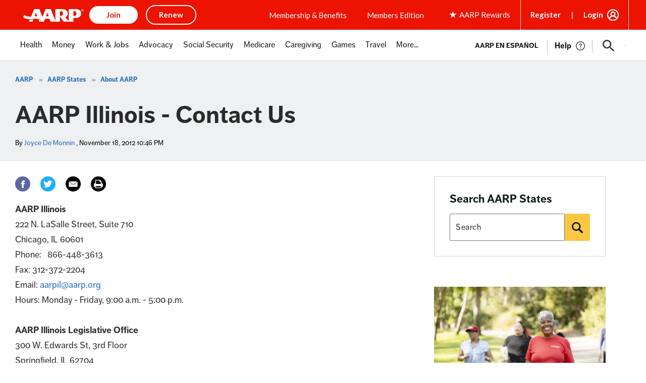

--- FILE ---
content_type: text/html; charset=utf-8
request_url: https://www.google.com/recaptcha/api2/aframe
body_size: 257
content:
<!DOCTYPE HTML><html><head><meta http-equiv="content-type" content="text/html; charset=UTF-8"></head><body><script nonce="1SfvXKHu-wF2aVY5n0H49g">/** Anti-fraud and anti-abuse applications only. See google.com/recaptcha */ try{var clients={'sodar':'https://pagead2.googlesyndication.com/pagead/sodar?'};window.addEventListener("message",function(a){try{if(a.source===window.parent){var b=JSON.parse(a.data);var c=clients[b['id']];if(c){var d=document.createElement('img');d.src=c+b['params']+'&rc='+(localStorage.getItem("rc::a")?sessionStorage.getItem("rc::b"):"");window.document.body.appendChild(d);sessionStorage.setItem("rc::e",parseInt(sessionStorage.getItem("rc::e")||0)+1);localStorage.setItem("rc::h",'1769146916268');}}}catch(b){}});window.parent.postMessage("_grecaptcha_ready", "*");}catch(b){}</script></body></html>